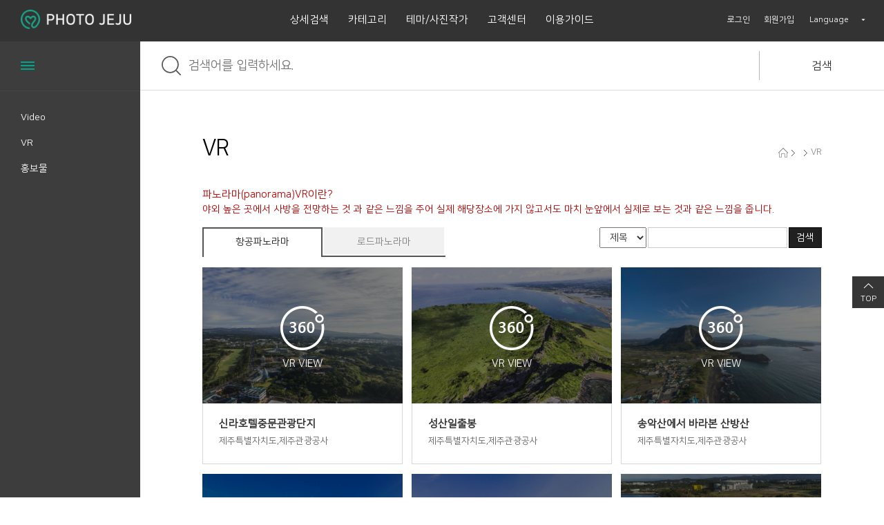

--- FILE ---
content_type: text/html;charset=UTF-8
request_url: https://photo.visitjeju.net/usr/oldbbs/selectOldBbsList.do;jsessionid=A4CCE8AB33856CC828C7C9F8D5B71D40.jvm1?bbsType=air-vr&menuNo=0402
body_size: 21920
content:





<!DOCTYPE html PUBLIC "-//W3C//DTD XHTML 1.0 Transitional//EN" "http://www.w3.org/TR/xhtml1/DTD/xhtml1-transitional.dtd">
<html lang="ko" xml:lang="ko" xmlns="http://www.w3.org/1999/xhtml">
<head>
	<title>PHOTO JEJU | VR </title>

    <meta http-equiv="Content-Type" content="text/html; charset=utf-8" />
	<meta http-equiv="X-UA-Compatible" content="IE=edge,chrome=1" />

	<meta name="Author" content="제주관광공사" />
	<meta name="Keywords" content="" />
	<meta name="Description" content="제주관광공사 운영 포토제주, 포토갤러리, 제주여행, 제주, 제주풍경 사진 제공 사이트" />

	<meta name="copyright" content="Copyright ⓒ jejunet." />
	<meta name="robots" content="index, follow" />
	<meta name="date" content="2016-10-25T09:00+09:00" />

	<meta property="og:type" content="website" />
	<meta property="og:title" content="PHOTO JEJU" />
	<meta property="og:description" content="제주관광공사 운영 포토제주, 포토갤러리, 제주여행, 제주, 제주풍경 사진 제공 사이트" />
	<meta property="og:image" content="" />
	<meta property="og:url" content="" />

	<link type="text/css" rel="stylesheet" href="/usr/css/all.css" ></link>

     <!--[if lt IE 9]>
	<script src="http://code.jquery.com/jquery-1.10.2.min.js"></script>
	<![endif]-->
	<!--[if gte IE 9]>
	<script src="/js/jquery-2.1.1.js" type="text/javascript"></script>
	<![endif]-->
	<!--[if !IE]> -->
	<script src="/js/jquery-2.1.1.js" type="text/javascript"></script>
	<!-- <![endif]-->

    <script src="/js/usr/common.js" type="text/javascript"></script>
    <script src="/js/cookie.js" type="text/javascript"></script>

	<link type="text/css" rel="stylesheet" href="/usr/css/style_KO.css" ></link>
</head>
<body>








<script>

  (function(i,s,o,g,r,a,m){i['GoogleAnalyticsObject']=r;i[r]=i[r]||function(){
  (i[r].q=i[r].q||[]).push(arguments)},i[r].l=1*new Date();a=s.createElement(o),
  m=s.getElementsByTagName(o)[0];a.async=1;a.src=g;m.parentNode.insertBefore(a,m)
  })(window,document,'script','https://www.google-analytics.com/analytics.js','ga');

  ga('create', 'UA-74784502-11', 'auto');
  ga('send', 'pageview');

</script>


<script async src="https://www.googletagmanager.com/gtag/js?id=G-YFP2BGHQZM"></script>
<script>
    window.dataLayer = window.dataLayer || [];
    function gtag(){dataLayer.push(arguments);}
    gtag('js', new Date());

    gtag('config', 'G-YFP2BGHQZM');
</script>












	
		
		
		
		
			
		
		
		
		
		
	

	
		
		
		
		
		
			
		
		
		
		
	

	
		
		
		
		
		
		
		
			
		
		
	

	
		
		
		
		
		
		
			
		
		
		
	

	
		
		
			
		
		
		
		
		
		
		
	

	
		
		
		
			
		
		
		
		
		
		
	

	
		
			
		
		
		
		
		
		
		
		
	


<style>

	/*** 상단 배경 ***/

    
    
    	#header {background-color: #333333 ;}
    	.cs-select .cs-options {background-color: #333333 ;}
    



	/*** 상단  폰트  ***/
	#header .lnb li a {color: #ffffff;}
	#header .gnb .member li a {color: #ffffff;}
	div.cs-select {color: #ffffff;}

	/*** 왼쪽 배경  ***/
	#sub_head_layout .side_title {background-color: #3d3d3d;}
	#content_area_layout .side {background-color: #3d3d3d;}

	/*** 왼쪽 폰트  ***/
	#sub_head_layout .side_title h2 {color: #ffffff;}
	#content_area_layout .side .side_menu li a {color: #ffffff;}

	/*** 하단 배경  ***/
	#footer {background-color: #333333;}

	/*** 하단 폰트  ***/
	#footer .foot_menu li a {color: #ffffff;}
</style>

<!-- 상단영역 -->
<div id="header">
	





	
		
		
		
		

		
		
		

		
		
		
		
		

		

		
	

	
		
		
		
		

		
		
		

		
		
		
		
		

		

		
	

	
		
		
		
		

		
		
		

		
		
		
		
		

		

		
	

	
		
		
		
		

		
		
		

		
		
		
		
		

		

		
	

	
		
		
		
		

		
		
		

		
		
		
		
		

		

		
	

	
		
		
		
		

		
		
		

		
		
		
		
		

		

		
	

	
		
		
		
		

		
		
		

		
		
		
		
		

		

		
	

	
		
		
		
		

		
		
		

		
		
		
		
		

		

		
	

	
		
		
		
		

		
		
		

		
		
		
		
		

		
			
		

		
	

	
		
		
		
		

		
		
		

		
		
		
		
		

		

		
	

	
		
		
		
		

		
		
		

		
		
		
		
		

		

		
	

	
		
			
		
		
		
		

		
		
		

		
		
		
		
		

		

		
	

	
		
		
		
			
		
		

		
		
		

		
		
		
		
		

		

		
	

	
		
		
		
		
			
		

		
		
		

		
		
		
		
		

		

		
	

	
		
		
		
		

		
			
		
		
		

		
		
		
		
		

		

		
	

	
		
		
		
		

		
		
			
		
		

		
		
		
		
		

		

		
	

	
		
		
		
		

		
		
		

		
			
		
		
		
		
		

		

		
	

	
		
		
		
		

		
		
		

		
		
			
		
		
		
		

		

		
	

	
		
		
		
		

		
		
		

		
		
		
			
		
		
		

		

		
	

	
		
		
		
		

		
		
		

		
		
		
		
		
			
		

		

		
	




	

<h1><a href="/;jsessionid=24A6C383CCC0A68E1DAACA1D2F063D19.jvm1"><img src="/usr/image/common/logo.png" alt="PHOTO JEJU" /></a></h1>
<ul class="lnb">

	
	
	
	

	
	
		
		
			
			
		

		
		<li class=""><a target="_self" href="/usr/cnt/contentsDetailSearch.do;jsessionid=24A6C383CCC0A68E1DAACA1D2F063D19.jvm1?menuNo=0101">상세검색</a></li>
	

	
	
	
	

	
	
		
		

		
		<li class=""><a target="_self" href="/usr/cnt/contentsImageList.do;jsessionid=24A6C383CCC0A68E1DAACA1D2F063D19.jvm1?iOrderFlag=2&amp;selCatId=1&amp;menuNo=0200">카테고리</a></li>
	

	
	
	
	

	
	
		
		

		
		<li class=""><a target="_self" href="/usr/best/theme.do;jsessionid=24A6C383CCC0A68E1DAACA1D2F063D19.jvm1?menuNo=0300">테마/사진작가</a></li>
	

	
	
	
	

	
	
		
		
			
			
		

		
		<li class=""><a target="_self" href="/usr/board/selectBoardList.do;jsessionid=24A6C383CCC0A68E1DAACA1D2F063D19.jvm1?bbsId=BBSMSTR_AAAAAAAAAAAA&amp;menuNo=0501">고객센터</a></li>
	

	
	
	
	

	
	
		
		
			
			
		

		
		<li class=""><a target="_self" href="/usr/guide/process.do;jsessionid=24A6C383CCC0A68E1DAACA1D2F063D19.jvm1?menuNo=0601">이용가이드</a></li>
	

	
	
	
	

	
	

	
	
	
	

	
	

	
	
	
	

	
	

</ul>
<div class="gnb">
	<ul class="member">
		
		<li><a href="/usr/user/login.do;jsessionid=24A6C383CCC0A68E1DAACA1D2F063D19.jvm1?menuNo=1001">로그인</a></li>
		<li><a href="/usr/user/signup.do;jsessionid=24A6C383CCC0A68E1DAACA1D2F063D19.jvm1?menuNo=1004">회원가입</a></li>
		
		
	</ul>
	<!-- 언어선택 -->
	<div class="language">
		<select class="cs-select">
			<option value="" disabled selected>Language</option>
			<option value="ko">한국어</option>
			<option value="en">ENGLISH</option>
			<option value="zh">中文(简体)</option>
			<option value="zh_TW">中文(台灣)</option>
			<option value="ja">日本語</option>
		</select>
		<!--[if lt IE 9]>
		<script src="/usr/js/classie.js"></script>
		<script src="/usr/js/selectFx.js"></script>
		<script>
			$(function() {

				$('select.cs-select').on('change', function(){
					location.href = '/;jsessionid=24A6C383CCC0A68E1DAACA1D2F063D19.jvm1' + '?lang=' + $(this).val();
				});
			});
		</script>
		<![endif]-->
		<!--[if gte IE 9]>
		<script src="/usr/js/classie.js"></script>
		<script src="/usr/js/selectFx.js"></script>
		<script>
			$(function() {
				$('select.cs-select').each(function () {
					new SelectFx(this , {
						onChange : function(val) {
							location.href = '/;jsessionid=24A6C383CCC0A68E1DAACA1D2F063D19.jvm1' + '?lang=' + val;
						}
					});
				});
			});
		</script>
		<![endif]-->
		<!--[if !IE]> -->
		<script src="/usr/js/classie.js"></script>
		<script src="/usr/js/selectFx.js"></script>
		<script>
			$(function() {
				$('select.cs-select').each(function () {
					new SelectFx(this , {
						onChange : function(val) {
							location.href = '/;jsessionid=24A6C383CCC0A68E1DAACA1D2F063D19.jvm1' + '?lang=' + val;
						}
					});
				});
			});
		</script>
		<!-- <![endif]-->

	</div>
	<!-- //언어선택 -->
</div>

</div>
<!-- //상단영역 -->
<!-- 검색영역 -->




<table id="sub_head_layout">
	<tbody>
		<tr>
			<td class="side_title">
				<a href="#">
					<div class="menu_icon"><span></span><span></span><span></span></div>
					<h2></h2>
				</a>
			</td>
			<td class="ic_search">
				<img src="/usr/image/common/icon_search2.png" alt="검색" />
			</td>
			<td class="sub_search">
				<form name="topSearchForm" id="topSearchForm" method="post" action="/usr/cnt/contentsImageList.do;jsessionid=24A6C383CCC0A68E1DAACA1D2F063D19.jvm1">
				<input type="hidden" name="_csrf" value="{{#_csrf}}token{{/_csrf}}" />
				<input name="searchKeyword" id="searchKeyword" placeholder="검색어를 입력하세요." class="ppfix" type="text" />
				<input type="hidden" name="searchCondition" value="1" />
				<input type="hidden" name="menuNo" value="0200" />
				</form>
			</td>
			<td class="btn_search">
				<span class="btn_search_text"><a href="#" id="btnSimpleSearch">검색</a></span>
				<!-- span class="detail_search"><a href="/usr/cnt/contentsDetailSearch.do;jsessionid=24A6C383CCC0A68E1DAACA1D2F063D19.jvm1?menuNo=0101">상세검색</a></span -->
			</td>
		</tr>
	</tbody>
</table>
<script type="text/javascript">
$(function(){
	//좌측 메뉴 토글 이벤트
	$(".side_title a").on('click', function(e){
		$("td.side").toggle( "slide" );
	});

	// 검색 버튼 클릭시 검색 수행
	$("#btnSimpleSearch").on('click',function(e){
		e.preventDefault();
		if($.trim($('#searchKeyword').val())=='') {
			alert("검색어를 입력하세요.");
			$('#searchKeyword').focus();
			return false;
		} else {
			$("#topSearchForm").submit();
		}
	});

});
</script>
<!-- //검색영역 -->
<!-- 콘텐츠영역 -->
<table id="content_area_layout">
	<tbody>
		<tr>
			<!-- 사이드메뉴 슬라이드 (on, off) -->
			<td class="side">
				











<ul class="side_menu">

	

	

	
		
		

		
		
		
			
				
			
				
			
		

		
		
			
		

		
			
				
					
				
				
			
			
			
			
			
			
		

		
			
			<li class=""><a href="http://www.visitjeju.net/ko/board/list.jto?boardId=VISIT_VIDEO&amp;menuCd=DOM_000001703011000000&amp;contentsSid=2888&amp;cpath=%2Fko" class="" target="_blank">Video</a></li>
			
			
		
	

	
		
		
			
		

		
		
		
			
				
			
				
			
		

		
		

		
			
				
				
			
			
			
			
			
			
		

		
			
			<li class="on"><a href="/usr/oldbbs/selectOldBbsList.do;jsessionid=24A6C383CCC0A68E1DAACA1D2F063D19.jvm1?bbsType=air-vr&amp;menuNo=0402" class="" target="_self">VR</a></li>
			
			
		
	

	
		
		

		
		
		
			
				
			
				
			
		

		
		
			
		

		
			
				
				
					
				
			
			
			
			
			
			
		

		
			
			<li class=""><a href="http://www.visitjeju.net/ko/board/list.jto?boardId=tripperCenter-book&amp;menuCd=DOM_000001724002000000&amp;contentsSid=666&amp;cpath=%2Fko" class="" target="_blank">홍보물</a></li>
			
			
		
	

	

	

	

	

	

	

	

	

	

	

	

	

	

	

	

</ul>
<script type="text/javascript">
$(document).ready(function() {
	$('.loginCheck').on('click', function(e){
		e.preventDefault();
		var confirmMsg = '로그인을 하시면 서비스를 이용 할 수 있습니다.';
		if ( confirm(confirmMsg)) {
			window.location.href='/usr/user/login.do;jsessionid=24A6C383CCC0A68E1DAACA1D2F063D19.jvm1?menuNo=1001';
		}
	});
});
</script>
			</td>
			<!-- //사이드메뉴 슬라이드 (on, off) -->
			<!-- 서브콘텐츠영역 -->
			<td class="contents_area">
				<h3 class="content_head">
				
					VR
				
				
				</h3>
				<div class="contents">
					<!-- 페이지 위치정보 -->
					



<div class="location">
	<span class="home"></span><span class="next"></span>

	
	
	<span class="next"></span>VR
	
	
</div>

					<!-- 콘텐츠영역 (내용 들어가는 부분) -->
					










<link rel="stylesheet" type="text/css" href="/usr/css/board_VR.css" />



<script type="text/javascript">

    function press(event) {
        if (event.keyCode==13) {
            fn_egov_select_noticeList('1');
        }
    }


    function fn_egov_select_noticeList(pageNo) {
        document.frm.pageIndex.value = pageNo;
        document.frm.action = "/usr/oldbbs/selectOldBbsList.do;jsessionid=24A6C383CCC0A68E1DAACA1D2F063D19.jvm1";
        document.frm.submit();
    }


    function popupOpen(oldBbsId, bbsType){
    	var popUrl = "/usr/board/selectOldBbsArticle.do?oldBbsId="+oldBbsId+"&bbsType="+bbsType;	
    	var popOption = "width=640, height=730, resizable=no, scrollbars=no, status=no;";
    	window.open(popUrl,"",popOption);
    }

    function fn_downFile(fileId){
    	
    	location.href="/cmm/fms/FileDown.do?atchFileId="+fileId;
    	
    } 

    function fn_GoFaq(){
    	location.href="/usr/board/selectBoardArticle.do?bbsId=BBSMSTR_AAAAAAAAAAAA&nttId=125&bbsTyCode=BBST03&bbsAttrbCode=BBSA03&authFlag=Y&pageIndex=1&menuNo=0501";
    }

</script>

<p class="board_text"><strong>파노라마(panorama)VR이란?</strong><br/>
야외 높은 곳에서 사방을 전망하는 것 과 같은 느낌을 주어 실제 해당장소에 가지 않고서도 마치 눈앞에서 실제로 보는 것과 같은 느낌을 줍니다.</p>



<div id="searchField">

  <!-- 탭메뉴 -->
	<div class="tabmenu_basic">
		<ul>		
			<li class="on"><a class="first" href="/usr/oldbbs/selectOldBbsList.do;jsessionid=24A6C383CCC0A68E1DAACA1D2F063D19.jvm1?bbsType=air-vr">항공파노라마</a></li>
			<li class="end"><a href="/usr/oldbbs/selectOldBbsList.do;jsessionid=24A6C383CCC0A68E1DAACA1D2F063D19.jvm1?bbsType=road-vr">로드파노라마</a></li>
		</ul>	
	</div>



<form name="frm" action="/usr/oldbbs/selectOldBbsList.do;jsessionid=24A6C383CCC0A68E1DAACA1D2F063D19.jvm1" method="post">
<input type="hidden" name="_csrf" value="{{#_csrf}}token{{/_csrf}}" />
<input type="hidden" name="oldBbsId" value="0" />			
<input type="hidden" name="bbsType" value="air-vr" />				
<input name="pageIndex" type="hidden" value="1" />
<!-- 게시판 검색 -->
	<div class="ibox-title">
 	<!-- 영상페이지당 출력 갯수 조정 4.17일까지 일단 주석 -->						
 		  													
		
	<fieldset class="boardSearch">
	<legend>검색</legend>
	<ul>
		<li>			
			<label for="searchCnd" class="sr-only">검색조건선택</label> 
			<select name="searchCnd" title="검색조건선택" class="form-control">
				<option value="0" >제목</option>
				<option value="1" >내용</option>				
			</select>
		</li>
		<li>
			<label for="searchWrd" class="sr-only">검색어 입력</label> 
				<input name="searchWrd" class="form-control" type="text" size="35" value='' maxlength="35" onkeypress="press(event);" title="검색어 입력">				
		</li>
		<li>
			<div class="btn_black" onclick="fn_egov_select_noticeList('1')">검색</div>
		</li>			
	</ul>		
	</fieldset>
	</div>
<!-- 게시판 검색 -->	
</form>
</div>

<!-- 비디오 -->


<!-- VR -->

<ul class="vr">

	<li>
	<a href="#" onclick="popupOpen('37','air-vr')">
	  	<div class="cover"><img src="/usr/image/board/icon_VR.png" alt=""><span>VR VIEW</span></div>
		  <img src='/cmm/fms/getImage.do;jsessionid=24A6C383CCC0A68E1DAACA1D2F063D19.jvm1?atchFileId=FILE_000000000001022'   alt='신라호텔중문관광단지' />		
		<div class="textbox">
			<h4>
			
	           
	           
	            신라호텔중문관광단지
	            
             			
			</h4>
			<span class="date">제주특별자치도,제주관광공사</span>			
		</div>
	</a>			
	</li>		

	<li>
	<a href="#" onclick="popupOpen('38','air-vr')">
	  	<div class="cover"><img src="/usr/image/board/icon_VR.png" alt=""><span>VR VIEW</span></div>
		  <img src='/cmm/fms/getImage.do;jsessionid=24A6C383CCC0A68E1DAACA1D2F063D19.jvm1?atchFileId=FILE_000000000001024'   alt='성산일출봉' />		
		<div class="textbox">
			<h4>
			
	           
	           
	            성산일출봉
	            
             			
			</h4>
			<span class="date">제주특별자치도,제주관광공사</span>			
		</div>
	</a>			
	</li>		

	<li>
	<a href="#" onclick="popupOpen('39','air-vr')">
	  	<div class="cover"><img src="/usr/image/board/icon_VR.png" alt=""><span>VR VIEW</span></div>
		  <img src='/cmm/fms/getImage.do;jsessionid=24A6C383CCC0A68E1DAACA1D2F063D19.jvm1?atchFileId=FILE_000000000001026'   alt='송악산에서 바라본 산방산' />		
		<div class="textbox">
			<h4>
			
	           
	           
	            송악산에서 바라본 산방산
	            
             			
			</h4>
			<span class="date">제주특별자치도,제주관광공사</span>			
		</div>
	</a>			
	</li>		

	<li>
	<a href="#" onclick="popupOpen('40','air-vr')">
	  	<div class="cover"><img src="/usr/image/board/icon_VR.png" alt=""><span>VR VIEW</span></div>
		  <img src='/cmm/fms/getImage.do;jsessionid=24A6C383CCC0A68E1DAACA1D2F063D19.jvm1?atchFileId=FILE_000000000001028'   alt='동쪽에서 바라본 산방산' />		
		<div class="textbox">
			<h4>
			
	           
	           
	            동쪽에서 바라본 산방산
	            
             			
			</h4>
			<span class="date">제주특별자치도,제주관광공사</span>			
		</div>
	</a>			
	</li>		

	<li>
	<a href="#" onclick="popupOpen('41','air-vr')">
	  	<div class="cover"><img src="/usr/image/board/icon_VR.png" alt=""><span>VR VIEW</span></div>
		  <img src='/cmm/fms/getImage.do;jsessionid=24A6C383CCC0A68E1DAACA1D2F063D19.jvm1?atchFileId=FILE_000000000001030'   alt='서쪽에서 바라본 산방산' />		
		<div class="textbox">
			<h4>
			
	           
	           
	            서쪽에서 바라본 산방산
	            
             			
			</h4>
			<span class="date">제주특별자치도,제주관광공사</span>			
		</div>
	</a>			
	</li>		

	<li>
	<a href="#" onclick="popupOpen('15','air-vr')">
	  	<div class="cover"><img src="/usr/image/board/icon_VR.png" alt=""><span>VR VIEW</span></div>
		  <img src='/cmm/fms/getImage.do;jsessionid=24A6C383CCC0A68E1DAACA1D2F063D19.jvm1?atchFileId=FILE_000000000000512'   alt='주상절리' />		
		<div class="textbox">
			<h4>
			
	           
	           
	            주상절리
	            
             			
			</h4>
			<span class="date">제주특별자치도,제주관광공사</span>			
		</div>
	</a>			
	</li>		

	<li>
	<a href="#" onclick="popupOpen('9','air-vr')">
	  	<div class="cover"><img src="/usr/image/board/icon_VR.png" alt=""><span>VR VIEW</span></div>
		  <img src='/cmm/fms/getImage.do;jsessionid=24A6C383CCC0A68E1DAACA1D2F063D19.jvm1?atchFileId=FILE_000000000000426'   alt='중문에서바라본한라산' />		
		<div class="textbox">
			<h4>
			
	           
	           
	            중문에서바라본한라산
	            
             			
			</h4>
			<span class="date">제주특별자치도,제주관광공사</span>			
		</div>
	</a>			
	</li>		

	
</ul>


<!-- PDS -->



<div class="boardPagination">
	<strong>1</strong>&#160;

</div>



					<!-- //콘텐츠영역 (내용 들어가는 부분) -->
				</div>
				<!-- 스크롤 TOP -->
				<div class="scroll_top"><a href="#">TOP</a></div>
			</td>
			<!-- //서브콘텐츠영역 -->
		</tr>
	</tbody>
</table>
<!-- //콘텐츠영역 -->
<!-- 하단영역 -->
<div id="footer">
	





	

<div class="foot_left"><img src="/usr/image/common/logo_foot.png" alt="제주관광공사" /></div>
<div class="foot_right">
	<div class="foot_top">
		<ul class="foot_menu">
			<li><a href="/usr/etc/siteMap.do;jsessionid=24A6C383CCC0A68E1DAACA1D2F063D19.jvm1?menuNo=3005">사이트맵</a></li>
			<li><a href="/usr/guide/process.do;jsessionid=24A6C383CCC0A68E1DAACA1D2F063D19.jvm1?menuNo=0601">이용가이드</a></li>
			<li><a href="/usr/etc/usePrivacy.do;jsessionid=24A6C383CCC0A68E1DAACA1D2F063D19.jvm1?menuNo=3001">이용약관</a></li>
		
			
			<li><a href="/usr/etc/emailPrivacy.do;jsessionid=24A6C383CCC0A68E1DAACA1D2F063D19.jvm1?menuNo=3003">이메일무단수집거부</a></li>
			
		
		</ul>
		
		<!-- 패밀리사이트 -->
		<div class="familysite">
			<select class="family-select">
				<option value="" disabled selected>패밀리사이트</option>
				<option value="http://ijto.or.kr">제주관광공사</option>
				<option value="http://www.jejudfs.com">제주관광공사 인터넷면세점</option>
			</select>
			<!--[if lt IE 9]>
			<script>
				$(function() {
					$('select.family-select').on('change', function(){
						var aLinkTemp = document.createElement('a');
					    aLinkTemp.href = $(this).val();
					    aLinkTemp.target = '_blank';
					    document.body.appendChild(aLinkTemp);
					    aLinkTemp.click();
					    document.body.removeChild(aLinkTemp);
					});
				});
			</script>
			<![endif]-->
			<!--[if gte IE 9]>
			<script>
				$(function() {
					$('select.family-select').each(function () {
						new SelectFx(this , {
							onChange : function(val) {
							    var aLinkTemp = document.createElement('a');
							    aLinkTemp.href = val;
							    aLinkTemp.target = '_blank';
							    document.body.appendChild(aLinkTemp);
							    aLinkTemp.click();
							    document.body.removeChild(aLinkTemp);
							}
						});
					});
				});
			</script>
			<![endif]-->
			<!--[if !IE]> -->
			<script>
				$(function() {
					$('select.family-select').each(function () {
						new SelectFx(this , {
							onChange : function(val) {
							    var aLinkTemp = document.createElement('a');
							    aLinkTemp.href = val;
							    aLinkTemp.target = '_blank';
							    document.body.appendChild(aLinkTemp);
							    aLinkTemp.click();
							    document.body.removeChild(aLinkTemp);
							}
						});
					});
				});
			</script>
			<!-- <![endif]-->
		</div>
		<!-- //패밀리사이트 -->
		
	</div>
	<div class="foot_bottom">
		<div class="foot_info">
			<address>(63122) 제주특별자치도 제주시 선덕로 23(연동) 제주웰컴센터<span class="pdl25">TEL : (064)740-6000</span><span class="pdl25">FAX : (064)740-6038</span></address>
			<p class="copy">Copyright © Jeju Tourism Organization. All Rights Reserved.</p>
		</div>
		<ul class="bn">
			<li><a href="http://www.visitjeju.net" target="_blank" title="새창열림"><img src="/usr/image/common/bn_visitjeju.png" alt="VISIT JEJU" /></a></li>
		
			<li><a href="http://tourapi.visitjeju.net" target="_blank" title="새창열림" ><img src="/usr/image/common/bn_jejutour.png" alt="JEJU TOUR API" /><!-- /a --></li>
		
		</ul>
	</div>
</div>
</div>
<!-- //하단영역 -->
</body>
</html>


--- FILE ---
content_type: text/css
request_url: https://photo.visitjeju.net/usr/css/all.css
body_size: 170
content:
@charset "utf-8";

@import url(common.css);
@import url(layout.css);
@import url(template.css);
@import url(content.css);
@import url(member.css);
@import url(board.css);

--- FILE ---
content_type: text/css
request_url: https://photo.visitjeju.net/usr/css/style_KO.css
body_size: 680
content:
@charset "utf-8";
/* main_Layout (메인페이지 구조) */


/* 통합검색 */
.icheckbox_square-green, .iradio_square-green { vertical-align:top; }
.cate_box ul li label { display:inline-block; width:130px; vertical-align:top; }

/* 카테고리 */
.jstree-proton { width:183px; }
.jstree-node { position:relative !important; width:auto !important; white-space:normal !important; }
.jstree-ocl { position:absolute !important; left:0 !important; top:0 !important; }
.jstree-anchor { padding-left:25px !important; height:auto !important; width:auto !important; white-space:normal !important; }


@media screen and (max-width:1500px)  {
	.cate_box ul li label {width:105px;}
	
	}

--- FILE ---
content_type: text/css
request_url: https://photo.visitjeju.net/usr/css/common.css
body_size: 2485
content:
@charset "utf-8";

@import url(//fonts.googleapis.com/earlyaccess/notosanskr.css);
@import url(//fonts.googleapis.com/earlyaccess/nanumgothic.css);
@import url(//fonts.googleapis.com/earlyaccess/nanummyeongjo.css);

@font-face {
    font-family: 'nanum-square-r';
    src: url('../font/nanum-square-r/nanumsquarer.eot');
    src: url('../font/nanum-square-r/nanumsquarer.eot?#iefix') format('embedded-opentype'),
         url('../font/nanum-square-r/nanumsquarer.woff2') format('woff2'),
         url('../font/nanum-square-r/nanumsquarer.woff') format('woff'),
         url('../font/nanum-square-r/nanumsquarer.ttf') format('truetype'),
         url('../font/nanum-square-r/nanumsquarer.svg#nanumsquarerregular') format('svg');
    font-weight: normal;
    font-style: normal;

}

@font-face {
    font-family: 'nanum-square-b';
    src: url('../font/nanum-square-b/nanumsquareb.eot');
    src: url('../font/nanum-square-b/nanumsquareb.eot?#iefix') format('embedded-opentype'),
         url('../font/nanum-square-b/nanumsquareb.woff2') format('woff2'),
         url('../font/nanum-square-b/nanumsquareb.woff') format('woff'),
         url('../font/nanum-square-b/nanumsquareb.ttf') format('truetype'),
         url('../font/nanum-square-b/nanumsquareb.svg#nanumsquarebregular') format('svg');
    font-weight: normal;
    font-style: normal;

}
/* tag Definition */

body,div,dl,dt,dd,ul,ol,li,h1,h2,h3,h4,h5,h6,pre,code,form,fieldset,legend,textarea,p,blockquote,th,td,input,select,textarea,button {margin:0;padding:0}
fieldset,img {border:0 none}
dl,ul,ol,menu,li {list-style:none}
blockquote, q {quotes:none}
blockquote:before, blockquote:after,q:before, q:after {content:'';content:none}
input,select,textarea,button {vertical-align:middle}
label.error {color:#c40000 !important;margin-left:10px;margin-right:10px;}
button {border:0 none;background-color:transparent;cursor:pointer}
body {background:#fff}
body,th,td,input,select,textarea,button {font-size:14px;line-height:1.5;font-style:normal;font-family:'nanum-square-r','Noto Sans KR','나눔고딕',NanumGothic,'맑은 고딕',Malgun Gothic,'돋움',Dotum,helvetica,arial,AppleGothic,sans-serif;color:#333}
a {color:#333;text-decoration:none}
a:hover,a:active,a:focus {color:#333;text-decoration:none}
a:visited {color:#333}

address,caption,cite,code,dfn,em,var {font-style:normal;font-weight:normal}

legend {font-size:0;line-height:0;padding:0}
sup {font-size:11px} /* 위첨자 */
sub {font-size:11px} /* 아래첨자 */


--- FILE ---
content_type: text/css
request_url: https://photo.visitjeju.net/usr/css/template.css
body_size: 15313
content:
@charset 'utf-8';

/* -------------------------- Basic (필수) -------------------------- */

/* ------------------- 스타일에 따라 수정 및 추가 ------------------- */

/* Tag문단(Paragraph) */
p {margin:5px 0 15px 0;padding:0;line-height:1.5;text-align:justify;}

/* cursor:pointer */
.hand_shape{cursor:pointer}

/* dispaly */
.disblock {display:block}
.disnone {display:none}

/* float */
.fll {float:left}
.flr {float:right}
.cll {clear:left}

/* padding - 5px 단위로 추가 */
.pd0{padding:0}
.pdt5{padding-top:5px}
.pdt15{padding-top:15px}
.pdr5{padding-right:5px}
.pdb5{padding-bottom:5px}
.pdl5{padding-left:5px}
.pdl10{padding-left:10px}
.pdl15{padding-left:15px}
.pdl25{padding-left:25px}

/* margin - 5px 단위로 추가 */
.mg0{margin:0}
.mgt5{margin-top:5px}
.mgt15{margin-top:15px}
.mgt30{margin-top:30px !important}
.mgr0{margin-right:0 !important}
.mgr5{margin-right:5px}
.mgr10{margin-right:10px}
.mgr15{margin-right:15px}
.mgr30{margin-right:30px}
.mgb5{margin-bottom:5px}
.mgb15{margin-bottom:15px}
.mgb20{margin-bottom:20px}
.mgb30{margin-bottom:30px !important}
.mgl5{margin-left:5px}
.mgl3{margin-left:3px}
.mgl30{margin-left:30px}

/* margin-bottom - 회원영역 인풋/버튼 부분 삽입됨 */
.mgb3 { margin-bottom:3px; }
.mgb14 { margin-bottom:14px; }
.mgb70 { margin-bottom:70px; }


/* Align */
.tal {text-align:left !important;}
.tac {text-align:center !important;}
.tar {text-align:right !important;}

/* vertical align */
.vat {vertical-align:top}
.vam {vertical-align:middle}
.vab {vertical-align:bottom}

/* font size */
.fs0 {font-size:0}
.fs9 {font-size:9px}
.fs10 {font-size:10px}
.fs11 {font-size:11px}
.fs12 {font-size:12px}
.fs13 {font-size:13px}
.fs14 {font-size:14px}
.fs15 {font-size:15px}
.fs16 {font-size:16px}
.fs18 {font-size:18px}


/* text_style */
.fb {font-weight:bold;}

/* letter-spacing */
.ls0{letter-spacing:normal}
.ls2{letter-spacing:-0.2px}
.ls3{letter-spacing:-0.3px}
.ls4{letter-spacing:-0.4px}
.ls5{letter-spacing:-0.5px}
.ls10{letter-spacing:-1px}
.ls12{letter-spacing:-1.2px}

/* line-height */
.lh0{line-height:0}
.lh1{line-height:1.25}
.lh2{line-height:1.3}

/* color */
.red {color:#c40000 !important;}
.green {color:#02a388 !important;}
.green a{color:#02a388 !important;}
.orange {color:#f68e56 !important;}
.darkgray {color:#555 !important;}
.dark {color:#333 !important;}
.black {color:#000 !important;}
.blue {color:#005fcb !important;}


/* 라인 */
hr {margin:30px 0; border-width:0 0 1px; border-style:dashed; border-color:#ccc; }

/* 폰트종류 */
.font_zh {font-family:Tahoma, Helvetica, Arial, "Microsoft Yahei","微软雅黑", STXihei, "华文细黑", sans-serif;}

/*-------------------------- 디자인 템플릿 (선택) --------------------------*/


/* 본문제목 */
.contents h4, .contents h5, .contents h6 {line-height:1.3}
.contents h4 {margin:5px 0;padding:20px 0 0;font-size:24px;background:url(../image/img/bullet_h4.gif) no-repeat 0 0;color:#000;text-align:left;clear:left}
.contents h5 {margin:5px 0;padding:0;font-size:20px;color:#222;text-align:left;clear:left}
.contents h6 {margin:5px 0;padding:2px 0 0 0;font-family:'nanum-square-b';font-size:14px;color:#333;text-align:left;clear:left}
.contents h4.tmg {margin:24px 0 5px 0} /*단락사이에 여백을 줘서 구분 */
.contents h5.tmg {margin:18px 0 5px 0} /*단락사이에 여백을 줘서 구분 */
.contents h6.tmg {margin:18px 0 5px 0} /*단락사이에 여백을 줘서 구분 */
.contents h4 span, .contents h5 span, .contents h6 span {margin-left:10px;font-weight:normal;font-size:11px;color:#333;letter-spacing:0}


/* Tag목록(List) */
ul.con01 {margin:0;padding:10px 0 0 0;text-align:left}
ul.con01 li {margin:0;padding:0 0 10px 12px;background:url(../image/img/bullet_list01.gif) no-repeat 0 8px;}
ul.con02 {padding:10px 0 0 0}
ul.con02 li {padding:0 0 7px 11px;background:url(../image/img/bullet_list02.gif) no-repeat 0 9px}
ul.con03 {padding:10px 0 0 0}
ul.con03 li {padding:0 0 5px 10px;background:url(../image/img/bullet_list03.gif) no-repeat 0 10px}

ul.con_none {padding:4px 0 0 0}
ul.con_none li {padding:0 5px 4px 0;background-image:none}

ol.num {margin:0;padding:5px 0 0 0;text-align:left}
ol.num>li{list-style-type: decimal; margin: 0 0 0 20px; padding: 0 0 4px 0; background:none;}

/* 리스트 왼쪽 여백 */
.lpad01 {margin-left:10px !important}/* h4제목 쓰고 컨텐츠 단락 들여쓰기 */
.lpad02 {margin-left:15px !important}/* h5제목 쓰고 컨텐츠 단락 들여쓰기 */
.lpad03 {margin-left:25px !important}/* h4 > h5의 순서로 제목 쓰고 컨텐츠 단락 들여쓰기 */


/* 텍스트박스:라인01-라인 상,하 */
.txtbox_line01 {width:100%;margin:0 0 24px;padding:12px 0;border-top:2px solid #555;border-bottom:1px solid #E5E5E5;text-align:left}
.txtbox_line01 .title {margin:0;font-family:'nanum-square-b';font-size:20px;color:#212121}
.txtbox_line01 .title span {color:#CF2027}
.txtbox_line01 p {margin:6px 0;}
.txtbox_line01 p.lpad01 {margin:6px 20px;}

/* 텍스트박스:라인03-하단라인 */
.txtbox_line03 {width:100%;margin:0 0 24px;padding-bottom:24px;border-bottom:1px solid #E5E5E5;text-align:left}
.txtbox_line03 .title {margin:0;font-family:'nanum-square-b';font-size:20px;color:#212121}
.txtbox_line03 .title span {color:#CF2027}
.txtbox_line03 p {margin:6px 0;text-align:justify;}

/* 텍스트박스:라인04-점선 상,하 */
.txtbox_line04 {width:100%;margin:0 0 24px;padding:30px 0;border-top:1px dashed #ccc;border-bottom:1px dashed #ccc;text-align:left}
.txtbox_line04 .title {margin:0;font-family:'nanum-square-b';font-size:20px;color:#212121}
.txtbox_line04 .title span {color:#CF2027}
.txtbox_line04 p {margin:6px 0;}
.txtbox_line04 p.lpad01 {margin:6px 20px;}


/* 텍스트박스:점선 박스 */
.txtbox_box02 {width:100%;margin:0 0 24px;padding:20px 25px;border:1px dashed #ccc;text-align:left;box-sizing:border-box;}
.txtbox_box02 .title {margin:0 !important;font-family:'nanum-square-b';font-size:20px;color:#212121}
.txtbox_box02 .title span {color:#CF2027}
.txtbox_box02 p {margin:6px 0;text-align:justify;}

/* 텍스트박스:점선 박스2 - 회원영역 인풋/버튼 부분 삽입됨 */
.terms_txtbox { margin:0 0 40px; padding:40px; background:#fafafa; border:1px dashed #ccc; text-align:center; }
.terms_txtbox p { margin:0; text-align:center; }


/* 탭메뉴:기본01  */
.tabmenu_basic {overflow:hidden;width:100%;height:43px;margin:0 0 50px;padding:0;font-size:14px;clear:both}
.tabmenu_basic ul {height:41px;border-bottom:2px solid #555}
.tabmenu_basic ul li {display:inline;float:left;height:39px;margin-right:2px;background-color:#f1f1f1;text-align:center}
.tabmenu_basic ul li a {display:block;padding:13px 48px 5px;line-height:1.25;color:#848484;text-decoration:none;cursor:pointer}
.tabmenu_basic ul li.on {height:41px;border:2px solid #555;border-bottom:none;background-color:#fff}
.tabmenu_basic ul li.on a {height:25px;padding:11px 46px 5px;color:#212121}
.tab_content_wrap {margin-bottom:36px}
.tab_content_wrap .con {padding-top:20px}


/* 테이블 */
table.tstyle {width:100%;margin:.36px 0 6px 0px;border:solid #555;border-collapse:collapse;border-width:2px 0 0 0;text-align:center}
table.tstyle caption {overflow:hidden;height:0;margin:0;padding:0;font-size:0;line-height:0;text-indent:-2000px}
table.tstyle th,table.tstyle td {padding:10px;}
table.tstyle th {border:1px solid #c1c1c1;background-color:#f1f1f1;color:#212121;text-align:center;vertical-align:middle}
table.tstyle tbody th {border:1px solid #c1c1c1;background:#f9f9f9;color:#555}
table.tstyle td {border:1px solid #c1c1c1;background:#fff}
table.tstyle tfoot td {font-weight:normal;background:#f5f5f5;text-align:center;vertical-align:middle}

/* 테이블_점선 */
table.t_dashed th {border-left:1px dashed #c1c1c1;border-right:1px dashed #c1c1c1;}
table.t_dashed tbody th {border-left:1px dashed #c1c1c1;border-right:1px dashed #c1c1c1;}
table.t_dashed td {border-left:1px dashed #c1c1c1;border-right:1px dashed #c1c1c1;}

/* 테이블_선없음 (통합검색 삽입)*/
table.border_none {margin:0;}
table.border_none, table.border_none th, table.border_none tbody th, table.border_none td {border:none; background:none; text-align:left;}
table.border_none tbody th {padding:8px 0; color:#000;}
table.border_none td {padding:8px 0; font-size:13px; color:#333;}

/* 테이블 - 회원영역 삽입됨 */
table.t_member.tstyle th, table.t_member.tstyle td { padding:30px 40px; vertical-align:middle; }
table.t_member.tstyle th { border:1px solid #c1c1c1; background:#f1f1f1; color:#212121; font-size:18px; text-align:center; }
table.t_member.tstyle td { border:1px solid #c1c1c1; background:#fff; color:#333; font-size:14px; text-align:left; }
table.t_member.tstyle td p { margin:5px 0; line-height:1.3; }

table.t_member2 { clear:both; margin-bottom:40px; }
table.t_member2.tstyle th, table.t_member2.tstyle td { padding:15px 30px; text-align:left; vertical-align:middle; }
table.t_member2.tstyle th { border:1px solid #c1c1c1; background:#f1f1f1; color:#212121; font-size:16px; font-weight:normal; }
table.t_member2.tstyle td { border:1px solid #c1c1c1; background:#fff; color:#333; font-size:14px; }
.form_table { position:relative; }
.form_table .text_necessary { position:absolute; right:0; top:-40px; }
.text_necessary { float:right; padding-left:12px; background:url(../image/img/icon_necessary.png) no-repeat left 5px; font-size:16px; line-height:1.1; }
.icon_necessary { display:inline-block; margin:4px 0 0 5px; width:7px; height:7px; background:url(../image/img/icon_necessary.png) no-repeat left top; font-size:0; text-indent:-99999; vertical-align:top; }


/* 다단(2) */
.multi_column {overflow:hidden; margin-bottom:15px;}
.multi_column .first {width:48.5%; float:left;}
.multi_column .second {width:48.5%; float:right;}
.multi_column p {text-align:justify;}
.multi_column p span.title {display:block;margin-bottom:5px;font-family:'nanum-square-b'; color:#000;}
.multi_column .pic {margin:5px 0 25px;line-height:1;}
.multi_column .pic span {display:block;margin-top:5px;color:#000;text-align:right;}
.multi_column .pic img {width:100%;}

.multi_column .pic02 {position:relative;line-height:1;}
.multi_column .pic02 span {position:absolute;right:3px;bottom:3px;padding:4px 8px;background-color:rgba(0,0,0,0.7);color:#fff;text-align:right;}
.multi_column .pic02 img {width:100%;}

/* 다단(2) : 여백없음 */
.multi_column_ns {overflow:hidden; margin-bottom:15px;}
.multi_column_ns .first {width:49.9%; float:left;}
.multi_column_ns .second {width:49.9%; float:right;}
.multi_column_ns p {text-align:justify;}
.multi_column_ns p span.title {display:block;margin-bottom:5px;font-family:'nanum-square-b'; color:#000;}
.multi_column_ns .pic {margin:5px 0 25px;line-height:1;}
.multi_column_ns .pic span {display:block;margin-top:5px;color:#000;text-align:right;}
.multi_column_ns .pic img {width:100%;}

.multi_column_ns .pic02 {position:relative;line-height:1;}
.multi_column_ns .pic02 span {position:absolute;right:3px;bottom:3px;padding:4px 8px;background-color:rgba(0,0,0,0.7);color:#fff;text-align:right;}
.multi_column_ns .pic02 img {width:100%;}

/* 다단(4) */
.multi_column4 {overflow:hidden; margin-bottom:15px;}
.multi_column4 .first {width:25%; float:left;}
.multi_column4 .second {width:25%; float:left;}
.multi_column4 .third {width:25%; float:left;}
.multi_column4 .fourth {width:25%; float:left;}


/*버튼 - M*/
.button_green {background:#02a388; color:#fff; text-align:center; padding:6px 30px; font-size:14px; border:1px solid #008a73; cursor:pointer;}
.button_orange {background:#f68e56; color:#fff; text-align:center; padding:6px 30px; font-size:14px; border:1px solid #e7773b; cursor:pointer;}
.button_gray {background:#f1f1f1; color:#212121; text-align:center; padding:6px 30px; font-size:14px; border:1px solid #d7d7d7; cursor:pointer;}
.button_white {background:#fff; color:#212121; text-align:center; padding:6px 30px; font-size:14px; border:1px solid #d7d7d7; cursor:pointer;}

/*버튼 - S*/
.button_green_s {background:#02a388; color:#fff; text-align:center; padding:2px 10px; font-size:12px; border:1px solid #008a73 !important; cursor:pointer; font-family:"Noto Sans KR";}
.button_orange_s {background:#f68e56; color:#fff; text-align:center; padding:2px 10px; font-size:12px; border:1px solid #e7773b; cursor:pointer; font-family:"Noto Sans KR";}
.button_black_s {background:#333; color:#fff; text-align:center; padding:2px 10px; font-size:12px; border:1px solid #000; cursor:pointer; font-family:"Noto Sans KR";}
.button_gray_s {background:#f1f1f1; color:#212121; text-align:center; padding:2px 10px; font-size:12px; border:1px solid #d7d7d7; cursor:pointer; font-family:"Noto Sans KR";}
.button_grey_s {background:#e1e1e1; color:#000; text-align:center; padding:2px 10px; font-size:12px; border:1px solid #e1e1e1; cursor:pointer; font-family:"Noto Sans KR";}
.button_white_s {background:#fff; color:#212121; text-align:center; padding:2px 10px; font-size:12px; border:1px solid #d7d7d7; cursor:pointer; font-family:"Noto Sans KR";}

/*버튼 - L*/
.button_green_l {background:#02a388; color:#fff; text-align:center; padding:10px 100px; font-size:18px; border:1px solid #008a73; cursor:pointer;}
.button_orange_l {background:#f68e56; color:#fff; text-align:center; padding:10px 100px; font-size:18px; border:1px solid #e7773b; cursor:pointer;}
.button_gray_l {background:#f1f1f1; color:#212121; text-align:center; padding:10px 100px; font-size:18px; border:1px solid #d7d7d7; cursor:pointer;}
.button_white_l {background:#fff; color:#212121; text-align:center; padding:10px 100px; font-size:18px; border:1px solid #d7d7d7; cursor:pointer;}



/* 버튼2 - 회원영역 인풋/버튼 부분 삽입됨 */
.member_button { padding:15px 0 13px; background:#02a388; border:1px solid #008a73; width:400px; color:#fff; font-size:20px; font-weight:bold; text-align:center; cursor:pointer; letter-spacing:1px; }
.member_button_gray { padding:15px 80px 13px; background:#f1f1f1; border:1px solid #d7d7d7; color:#212121; font-size:20px; font-weight:bold; text-align:center; cursor:pointer; }
.member_button_black { padding:15px 80px 13px; background:#333; border:1px solid #333; color:#fff; font-size:20px; font-weight:bold; text-align:center; cursor:pointer; }


/* 인풋 */
.input_basic { padding:7px; border:1px solid #ccc; color:#000; font-size:14px; line-height:1.1; }
.select_basic { padding:7px; border:1px solid #ccc; color:#000; font-size:14px; line-height:1.1; }
.radio_basic { margin:0 3px 0 0; vertical-align:middle; }
.radio_basic + label { margin:0 30px 0 0; color:#000; font-size:14px; vertical-align:middle; }

.input_basic + .button_green, .input_basic + .button_orange, .input_basic + .button_gray, .input_basic + .button_white,
.select_basic + .button_green, .select_basic + .button_orange, .select_basic + .button_gray, .select_basic + .button_white { margin-left:5px; }

.w_short { width:35%; }
.w_middle { width:55%; }
.w_long { width:95%; }

.w_mini { width:50px; padding:5px; line-height:1;}

/* 인풋2 - 회원영역 인풋/버튼 부분 삽입됨 */
.member_int { padding:15px 18px 14px; border:1px solid #d2d2d2; width:362px; line-height:1.1; }


/* textarea */
.textarea_basic {width:100%;height:100px;padding:20px;border:1px solid #ccc;background-color:transparent;box-sizing:border-box;}

--- FILE ---
content_type: text/css
request_url: https://photo.visitjeju.net/usr/css/member.css
body_size: 5673
content:
@charset "utf-8";


/******** member ********/
/******** member_box ********/
.member_box { overflow:hidden; border:1px solid #ebebeb; border-top:2px solid #555555; text-align:center; }
.member_main_box { float:left; width:62.15%; }
.member_side_box { float:right; width:37.85%; }

.member_main { margin:0 auto; padding:79px 0 100px; }
.member_main_box .member_main { width:400px; text-align:left; }
.member_side { padding:85px 0 90px; min-height:340px; background:#fafafa; }
.line_v { border-left:1px solid #ebebeb; }
.bg_gray { background:#fafafa; }

.member_main h4 { padding:0; margin:0; background:none; color:#222; font-size:60px; font-weight:normal; letter-spacing:-2px; text-align:center; }
.member_main_box .member_main h4 { text-align:left; }
.member_main h4 span { font-weight:bold; }
.member_main p { color:#000; font-size:16px; text-align:center; }
.member_main_box .member_main p { text-align:left; }
.member_main p.sub_tit { color:#000; font-size:20px; font-weight:bold; }

.member_side h4 { padding:0 60px; margin:0; background:none; color:#222; font-size:20px; font-weight:bold; letter-spacing:0; text-align:center; }
.member_side p { padding:0 60px; margin-bottom:20px; color:#333; font-size:15px; text-align:center; }
.member_btn_shot { display:inline-block; padding:10px 0 9px; background:#fff; border:1px solid #d7d7d7; width:170px; color:#212121; font-size:16px; text-align:center; cursor:pointer; }

.member_form { margin:0 auto; padding:5px 0 0; width:400px; text-align:left; }
.id_save { margin-top:16px; }
.id_save input, .id_save label { vertical-align:middle; }
.id_save label { margin-left:9px; color:#000; font-size:14px; }



/******** order ********/
.order { overflow:hidden; margin-bottom:60px; }
.order > div { float:left; padding:18px 0 14px; width:23.5%; background:#f1f1f1; color:#000; }
.order > div.on { background:#333; color:#fff; }
.order > span.order_arrow { display:block; float:left; width:2%; min-height:56px; height:100%; background:url(../image/img/icon_order_arrow.gif) center center no-repeat; }
.order_l { float:left; padding:0 0 0 30px; font-size:16px; }
.order_l span { font-size:20px; font-weight:bold; line-height:1.1; }
.order_r { float:right; padding:0 30px 0 0; font-size:16px; }



/******** accept_terms ********/
.accept_terms { overflow:hidden; }
.accept_terms_l { overflow:hidden; float:left; width:47.5%; }
.accept_terms_r { overflow:hidden; float:right; width:47.5%; }
.accept_terms_b { overflow:hidden; clear:both; padding:70px 0; }

.terms_box { overflow-x:hidden; overflow-y:auto; margin-bottom:20px; padding:35px 30px; border:1px solid #ebebeb; border-top:2px solid #555555; text-align:center; height:200px; }
.terms_box_in { padding-bottom:50px; text-align:justify; }

.terms_check { text-align:right; }
.terms_check input, .terms_check label { vertical-align:middle; }
.terms_check label { margin-left:9px; color:#000; font-size:14px; }
.accept_terms .terms_txtbox { padding:20px; text-align:left; }
.terms_txtbox input, .terms_txtbox label { vertical-align:middle; }
.terms_txtbox label { margin-left:9px; color:#000; font-size:16px; }

.accept_terms_b .t_member { margin:0 0 10px; }
.accept_terms_b > p { float:left; margin:10px 0 0; color:#000; font-size:14px; }
.accept_terms_b .terms_check { float:right; margin:10px 0 0; }



/******** title ********/
.accept_terms > div h4 { padding:0; margin:0; background:none; margin:0; padding:16px 0 13px; font-size:24px; background:url(../image/img/bullet_h4.gif) no-repeat 0 0; color:#000; text-align:left; clear:left; }
.accept_terms > div h4 span { padding-left:3px; color:#333; font-size:15px; font-weight:normal; }
.join h4 { padding:0; margin:0; background:none; margin:0; padding:16px 0 13px; font-size:24px; background:url(../image/img/bullet_h4.gif) no-repeat 0 0; color:#000; text-align:left; clear:left; }
.mail_box h4 { padding:0; margin:0; background:none; margin:0; padding:16px 0 13px; font-size:24px; background:url(../image/img/bullet_h4.gif) no-repeat 0 0; color:#000; text-align:left; clear:left; }


/******** mail_box ********/
.mail_box .terms_txtbox { margin-bottom:70px; }
.mail_box p { color:#000; font-size:16px; }



/******** accept_terms ********/
.terms > h5,
.terms_box_in > h5 { padding:0; margin:0; background:none; margin-top:60px; color:#212121; font-size:20px; font-weight:bold; }
.terms > h6,
.terms_box_in > h6 { padding:0; margin:0; background:none; margin-top:30px; color:#212121; font-size:16px; font-weight:bold; }
.terms > p,
.terms_box_in > p { margin-bottom:5px; color:#333; font-size:14px; text-align:justify; }
.terms h5 + h6,
.terms_box_in h5 + h6 { margin-top:10px; }

.terms table,
.terms_box_in table { margin:10px 0; }

.terms > ul,
.terms_box_in > ul { margin:8px 0 0 20px; padding:0; }
.terms ul.con02,
.terms_box_in ul.con02,
.terms ul.con03,
.terms_box_in ul.con03 { margin-left:0; }
.terms > ul li > ul,
.terms_box_in > ul li > ul { margin:5px 0 0 20px; padding:0; }
.terms > ul li > ul li > ul,
.terms_box_in > ul li > ul li > ul { margin:5px 0 0 0; padding:0; }
.terms ul li > span,
.terms_box_in ul li > span { margin-left:-20px; padding-right:5px; }

.terms > *:first-child,
.terms_box_in > *:first-child { margin-top:0; }

.terms strong,
.terms_box_in strong { color:#000; font-weight:normal; }
.terms a,
.terms_box_in a { color:#02a388; text-decoration:none; }





@media screen and (max-width:1500px)  {
	/******** member_box ********/
	.member_main_box {width:56%; }
	.member_side_box {width:44%; }	
	/******** order ********/
	.order_r { clear:both; float:left; padding:0 0 0 30px; height:28px;}
	/******** accept_terms ********/
	.accept_terms table.t_member.tstyle th { width:23%;}
	
}

--- FILE ---
content_type: text/css
request_url: https://photo.visitjeju.net/usr/css/board.css
body_size: 15145
content:
@charset "utf-8";
/* CSS Document */


/*************** 공통영역 ***************/

/* 게시판 전체 div */
.boardBody * {line-height:1.5;}
.boardBody {width:100%; min-height:350px; margin-bottom:100px;}
.boardBody input, .boardBody select, .boardBody textarea {font-size:12px;}
.boardBody input:focus, .boardBody textarea:focus {border:1px solid #888;}

/* List Tag */
hr {display:none;}

/* 게시판 색상 */
.boardWriteForm table {border-top:3px solid #999;} /* 글쓰기 */
.boardViewHeader .jn_title {border-bottom:2px solid #000;} /* 뷰 */
.boardListForm .jn_title img.new {vertical-align:middle;}
.prev-next {border-top:2px solid #000;} /* 이전글-다음글 */
.secretWrite fieldset, .pwdConfirm fieldset, .delConfirm fieldset {border:3px solid #999;} /* 비밀글, 비밀번호, 삭제하기 */


/* 게시판 상단설명글 */
.board_text{ color:#C50000;; margin:0 0 15px 0;  padding:0}
.board_text strong { font-size:15px; font-weight: normal;}


/*************** 검색영역 ***************/

/* 게시판 검색 공통 */
#searchField {overflow:hidden; position:relative; top:0px; z-index:10; padding:0 0 15px 0; margin: 0 auto;}
/* label 이 인라인요소라 width값 적용시 적용이되지 않아 블럭으로 처리, block인 경우에는 자동개행이 되므로 인라인요소이면서 블럭의 속성이 적용되도록 inline-block을 적용 */
#searchField legend, #searchFiled label{overflow:hidden; position:absolute; width:0; height:0; font:0/0 san-serif; visibility:hidden;}
#searchFiled label {display:inline-block;}
#searchField fieldset {padding:0; border:0;}
.boardCategory select, .boardSearch select {height:30px; padding:0 10px;}



#searchField .tabmenu_basic { overflow: hidden; display: block; float: left; width: auto; margin-bottom: 0;}

/* 카테고리 검색 */
.boardCategory label {display:inline-block; overflow:hidden; position:absolute; width:0; height:0; font:0/0 san-serif; visibility:hidden;}

/* 게시판 달력 */
.boardCalendar {float:left; margin-right: 30px;}
.boardCalendar ul {overflow:hidden; margin:0; padding:0;}
.boardCalendar li {float:left;}
.boardCalendar li .btn_white {display:inline-block;height:28px;padding:0 10px;border:1px solid #ccc;line-height:28px;background-color:#fff;vertical-align:middle;cursor:pointer;}
.boardCalendar li .btn_black {display:inline-block;height:28px;padding:0 10px;border:1px solid #000;line-height:28px;background-color:#202020;vertical-align:middle;cursor:pointer; color: #fff;}
.boardCalendar input {width:130px; height:28px; border:1px solid #CCC; background:url(../image/board/icon_calendar.png) no-repeat; background-position:140px 5px; padding:0 20px;}
.boardCalendar select, .boardSearch input {margin-right:2px;}
.boardCalendar label {display:inline-block; overflow:hidden; position:absolute; width:0; height:0; font:0/0 san-serif; visibility:hidden;}


/* 게시판 승인체크 */
.approveform {float:left;}
.approveform ul {overflow:hidden; margin:0; padding:0;}
.approveform li {float:left;}
.approveform li .title {float:left; color: #000; font-size:14px; display: block; margin-right:20px;}
.approveform input { float:left; color: #000; height:22px;  margin-right: 5px;}
.approveform select, .boardSearch input {margin-right:2px;}
.approveform label {display:inline-block; overflow:hidden; position:absolute; width:0; height:0; font:0/0 san-serif; visibility:hidden;}


/* 게시판 검색 */
.boardSearch {float:right;}
.boardSearch ul {overflow:hidden; margin:0; padding:0;}
.boardSearch li {float:left;}
.boardSearch li .btn_white {display:inline-block;height:28px;padding:0 10px;border:1px solid #ccc;line-height:28px;background-color:#fff;vertical-align:middle;cursor:pointer;}
.boardSearch li .btn_black {display:inline-block;height:28px;padding:0 10px;border:1px solid #000;line-height:28px;background-color:#202020;vertical-align:middle;cursor:pointer; color: #fff;}
.boardSearch input {width:160px; height:28px; border:1px solid #CCC; padding: 0 20px;}
.boardSearch select, .boardSearch input {margin-right:2px;}
.boardSearch label {display:inline-block; overflow:hidden; position:absolute; width:0; height:0; font:0/0 san-serif; visibility:hidden;}


/*************** 리스트 ***************/

/* 게시판 리스트 */
.boardListForm {position:relative; float:none; padding:10px 0; border:0; font-weight:300; clear:both;}
.boardListForm legend, .boardListForm caption {overflow:hidden; position:absolute; width:0; height:0; font:0/0 san-serif; visibility:hidden;}
.boardListForm table {float:none; width:100%; clear:both;}
.boardListForm table th {padding:15px 5px; font-weight:500; font-size:14px; border-top:2px solid #000; border-bottom:1px solid #555; background-color:#fff; color:#3D3D3D;}
.boardListForm th.first-child {width:20px;}
.boardListForm td {height:45px; border-bottom:1px solid #eee;}
.boardListForm p.delBtnAdmin {margin-top:10px;}
.boardListForm strong {font-weight:500;}

/* 게시판 정렬 */
.boardListForm .jn_delCheck {text-align:center;}
.boardListForm label {overflow:hidden; position:absolute; width:0; height:0; font:0/0 san-serif; visibility:hidden;}
.boardListForm .jn_num {width:50px; font-size:13px; text-align:center;}
.boardListForm .jn_title {text-align:left;}
.boardListForm .jn_author {width:100px; font-size:13px; text-align:center;}
.boardListForm .jn_ad {width:40px; text-align:center;}
.boardListForm .jn_date {width:115px; font-size:13px; text-align:center;}
.boardListForm .jn_vCount {width:60px; font-size:13px; text-align:center;}
.boardListForm td a:hover {color:#005fcb; text-decoration:underline;}
.boardListForm tr:hover td {background-color: #f9f9f9;}


/*************** 상세보기 (게시판 뷰) ***************/

/* 게시판 뷰 */
.boardView {padding:0;}
.boardViewHeader .jn_title {padding-bottom:20px !important; word-break:break-all;}
.boardViewHeader .boardInfo {overflow:hidden; width:100%; border-bottom:1px solid #555; font-weight:300; background:#fff;}
.boardViewHeader .boardInfo dt {float:left; padding-right:10px; font-weight:500; color:#303030;}
.boardViewHeader .boardInfo dd {float:left; width:100px; padding-left:10px;}
.boardViewHeader .boardInfo dt, .boardViewHeader .boardInfo dd {padding:15px 5px;}
.boardViewHeader .attach {float:none; background:#f9f9f9; clear:both;}
.boardViewHeader .attach p, .boardViewHeader .attach ul li {margin:0; padding:15px 5px; border-bottom:1px solid #eee;}
.boardViewHeader .attach strong {font-weight:500; color:#303030;}
.boardCon img {width:100%; margin:5px 0;}

.boardCon {margin:30px 0; padding:5px; word-break:break-all;}


.file_list{margin: 0 auto; clear: left;}
.file_list li{ border-bottom: 1px solid #b7b7b7;/* border-top: 1px solid #e2e2e2;*/ padding:15px 30px;}
.file_list li .name { font-weight: 600; margin-right: 10px;}

.detailview{margin: 0 auto; padding:60px 40px; overflow: hidden;}
.detailview img { margin: 0 auto; text-align:center; display: block; padding:30px; }
.detailview p { display: block;}


/* 답변 */
.answer_box { width: 1140px; border-bottom: 1px solid #555; margin: 0 auto; padding: 30px;overflow: hidden;}
.answer_box dt {  }
.answer_box dt.title { float: left; display: block; color: #303030; font-family: 'nanum-square-r';  font-weight:600; margin-right: 30px;}
.answer_box dd { display: block;float: left;}
.answer_box .text { display: block;float: left; width:1080px;} 
.answer_box .writer{ display: block; float: left; margin-left:55px; margin-right:10px; margin-top: 20px;}
.answer_box .writer strong { margin-right: 10px; background:url(../image/board/bullet_board.gif) no-repeat; background-position:right; padding-right:13px;}
.answer_box .date{ display: block; float: left; margin-right:10px; margin-top: 20px;}
.answer_box .date strong { margin-right: 10px; background:url(../image/board/bullet_board.gif) no-repeat; background-position:right; padding-right:13px;}

.boradHelper a {margin:10px 10px; color:#F00; text-decoration:underline;}

/* 이전글, 다음글 */
.prev-next {border-top: 2px solid #555; border-bottom: 1px solid #555; margin: 0 auto;}
.prev-next dt { float: left; width: 50px; color: #303030; clear: both; font-family: 'nanum-square-r';  font-weight:600; }
.prev-next dt.prev { padding:15px 30px; }
.prev-next dd.prev {padding:15px 30px; border-bottom:1px dotted #ddd;}
.prev-next dt.next {padding:15px 30px;}
.prev-next dd.next {padding:15px 30px;}

.boradHelper a {margin:10px 10px; color:#F00; text-decoration:underline;}


/*************** 글쓰기 ***************/

/* 글쓰기 */
.boardWriteForm caption {position:absolute; width:0; height:0; overflow:hidden; font-size:0; visibility:hidden;}
.boardWriteForm table {clear:both; float:none; width:100%;}
.boardWriteForm table th {background:#f9f9f9; border-bottom:1px solid #ccc; border-right:1px solid #ccc;width:100px; color:#3D3D3D; padding:10px 5px 8px; font-size:13px; font-weight:normal; text-align:center; line-height:28px;}
.boardWriteForm table td {padding:5px 10px; border-bottom:1px solid #ccc; line-height:28px;}
.boardWriteForm input {padding-top:3px; padding-bottom:3px; height:20px; border:1px solid #ccc;}
.boardWriteForm textarea {padding-top:3px; padding-bottom:3px; width:95%; border:1px solid #CCC;}
.boardWriteForm select {height:30px; border:1px solid #ccc;}
.boardWriteForm input.writeName {width:200px;}
.boardWriteForm input.writeEmail {width:200px;}
.boardWriteForm input.writePass {width:200px;}
.boardWriteForm input.homepage {width:200px;}
.boardWriteForm input.writeTitle {width:95%;}
.boardWriteForm input.addfile {width:95%; padding:0; height:23px;}
.boardWriteForm input.writeSpamCode  {width:60px;}
.boardWriteForm label {display:none;}
.boardWriteStyle li {float:left; margin-right:15px;}
.boardWriteStyle input.noneBorder {border:none; vertical-align:middle}

/* 댓글 쓰기 */
.replyWrite {margin:10px; padding:10px; border:0; border-top:2px solid #eee; background:#F9F9F9;}
.replyWrite legend, .replyWriteForm caption, .replyWriteForm label {overflow:hidden; position:absolute; width:0; height:0; font:0/0 san-serif; visibility:hidden;}
.replyWriteForm {overflow:hidden;}
.replyWriteForm dt, .replyWriteForm dd {float:left; margin-right:10px;}
.replyWriteForm input {height:20px; border:1px solid #ccc;}
.replyWriteComment {float:none; padding:10px 0; clear:both;}
.replyWriteComment textarea {width:100%; border:1px solid #ccc;}
.replyButton li {display:inline}
.replyButton strong {color:#F00;}

/* 댓글 보기 */
.replyView fieldset {margin:10px; border:0;}
.replyView legend {overflow:hidden; position:absolute; width:0; height:0; font:0/0 san-serif; visibility:hidden;}
.replyView dl {}
.replyView dt {float:left; width:120px; padding:5px 10px 5px 0; clear:both;}
.replyView dd {padding:5px 5px 5px 130px; border-bottom:1px dotted #CCC; word-break:break-all;}

/* 비밀번호 확인 */
.pwdConfirm {width:100%; text-align:center;}
.pwdConfirm fieldset {width:500px; margin:auto;}
.pwdConfirm lebel {overflow:hidden; position:absolute; width:0; height:0; font:0/0 san-serif; visibility:hidden;}
.pwdConfirm legend {width:auto; margin-left:95px; padding:5px 15px; font-weight:bold; color:#FFF;}
.pwdConfirmForm input {height:21px; padding:0 2px; border:1px solid #CCC; line-height:21px;}
.pwdConfirmForm li {float:left; padding:0 1px;}
.pwdConfirmForm {overflow:hidden; margin:20px 0; padding-left:80px;}

/* 비밀글 */
.secretWrite {width:100%; text-align:center;}
.secretWrite fieldset {width:500px; margin:auto;}
.secretWrite lebel {overflow:hidden; position:absolute; width:0; height:0; font:0/0 san-serif; visibility:hidden;}
.secretWrite legend {width:auto; margin-left:160px; padding:5px 15px; font-weight:bold; color:#FFF;}
.secretWriteForm input {height:21px; padding:0 2px; border:1px solid #CCC; line-height:21px;}
.secretWriteForm li {float:left; padding:0 1px;}
.secretWriteForm {overflow:hidden; margin:20px 0; padding-left:80px;}


/*************** 기타 ***************/

/* 페이징 */
.boardPagination {display:inline-block; width:100%; margin:40px 0 0 0;font-size:13px; text-align:center; clear:both;}
.boardPagination img {padding-bottom:3px; vertical-align:top;}
.boardPagination strong {display: inline-block; width: 28px; height: 28px; border: 1px solid #333; background: #555; font-weight: 600; color: #FFFFFF; line-height: 28px; text-align: center; vertical-align: middle;}
.boardPagination a.paging_num {display: inline-block; width: 28px; height: 28px; border: 1px solid #CDCDCD; background: #fff; line-height: 28px; color: #585858; text-decoration: none; text-align: center; vertical-align: middle;}
.boardPagination .prev {padding: 0 7px 0 2px;}
.boardPagination .next {padding: 0 2px 0 5px;}
.boardPagination  .paging_btn {display:inline-block; padding:0 10px; border:1px solid #ccc; line-height: 28px; vertical-align:middle;}

/* 버튼 */
.boardBtn {float:right;}
.boardBtn ul li{float:left;padding:3px;}
.viewBtn {overflow:hidden; margin:20px 10px;}
.btnLeft {float:left; text-align:left;}
.btnLeft li {float:left; margin-right:5px;}
.btnRight {float:right; text-align:right;}
.boardWriteForm div.boardWriteBtn {overflow:auto; width:100%; margin:10px 0; text-align:center;}
.boardWriteForm div.boardWriteBtn li {display:inline; padding:1px}
.boardWriteBtn input {width:51px; height:28px; border:0;}
.pwdConfirmForm .okbtn {width:55px; height:23px; border:0;}
.secretWriteForm .okbtn {width:55px; height:23px; border:0;}

/* 버튼 */
.boardBtn {float:right;}
.boardBtn ul li{float:left;padding:3px;}
.viewBtn {overflow:hidden; /*margin:20px 10px;*/ margin: 0 auto; padding: 20px 0;}
.btnLeft {float:left; text-align:left;}
.btnLeft li {float:left; margin-right:5px;}
.btnRight {float:right; text-align:right;}
.boardWriteForm div.boardWriteBtn {overflow:auto; width:100%; margin:10px 0; text-align:center;}
.boardWriteForm div.boardWriteBtn li {display:inline; padding:1px}
.boardWriteForm div.boardWriteBtn li img {vertical-align:middle;}
.boardWriteForm div.boardWriteBtn img {vertical-align:middle;}
.boardWriteForm div.boardWriteBtn input {padding:0;}
.boardWriteBtn input {width:51px; height:28px; border:0;}
.pwdConfirmForm .okbtn {width:55px; height:23px; border:0;}
.secretWriteForm .okbtn {width:55px; height:23px; border:0;}

.write_button {background:#636b7e; color:#fff; text-align:center; padding:6px 20px; font-size:14px;  font-weight:400; border:1px solid #555d6e; cursor:pointer;}


/* 게시글 삭제 */
#delConfirm {padding-top:30px; text-align:center;}
#delConfirm fieldset {width:600px; margin:auto; border:2px solid #eee;}
#delConfirm legend {width:300px; margin-left:140px; padding:13px 0; background-color:#000; font-weight:400; font-size:14px; color:#fff; text-align:center;}
#delConfirm p {margin-top:20px; font-weight:400; text-align:center;}
#delConfirm ul.delBtn {margin:10px 0 20px 0;}
#delConfirm ul.delBtn input {border:0;}
#delConfirm ul.delBtn li {display:inline; height:23px; padding:1px;}


/* 게시글이 없을경우 */
.nodata_txt01{
    width: 100%;
    margin: 0 0 24px;
    margin-top:20px;
    padding: 20px 25px;
    border: 1px dashed #ccc;
    text-align: left;
    box-sizing: border-box;
}

@media screen and (max-width:1500px)  {
	
}

--- FILE ---
content_type: text/css
request_url: https://photo.visitjeju.net/usr/css/board_VR.css
body_size: 2463
content:
@charset "utf-8";
/* CSS Document */


/* vr 리스트 */
.vr {overflow: hidden; margin: 0 auto; position: relative;}
.vr li{ float:left; width:384px; height:284px;  margin:0 21px 15px 0; line-height:0;}
.vr li img { width:384px; height:197px;}
.vr li .textbox {padding:15px 23px; overflow: hidden; line-height: 1.5; border:1px solid #d7d7d7; border-top:none;}
.vr li:hover .textbox{ border:1px solid #b3b3b3; border-top:none;}

.vr li .textbox h4 { font-size: 15px; font-weight: 600; color: #333; margin:5px 0 0 0; padding-bottom:6px; background: none; padding-top:0;}
.vr li .textbox .item{ float: left; font-size: 14px; color: #333; display: block; margin-right: 8px;}
.vr li .textbox .date { font-size: 13px; color: #666; display: block; margin-bottom:8px;}
.vr li .cover{ background: url(../image/board/overlay_bg.png) repeat; width:384px; height:197px; position: absolute; z-index: 99999; overflow: hidden; display:block; text-align:center;}
.vr li .cover img { width:64px; height:64px; padding:56px 0 20px;}
.vr li .cover span { color:#fff; font-size:15px; text-align:center; display: block; }

.vr li:first-child+li+li { margin-right: 0;}
.vr li:first-child+li+li+li+li+li { margin-right: 0;}
.vr li:first-child+li+li+li+li+li+li+li+li { margin-right: 0;}
.vr li:first-child+li+li+li+li+li+li+li+li+li+li+li { margin-right: 0;}


.vr li a {display: block;}
.vr li a:hover .cover{ display:none;}
.vr li a:focus .cover{ display:none;}

/* vr 뷰 */
.vr_view { margin: 0 auto; width: auto; height: auto; padding: 10px;}
.vr_view .textbox { overflow: hidden; line-height: 1.5; margin-top:20px; position: relative; border-top: 1px solid #d7d7d7;}
.vr_view .textbox  h4 { font-size:30px; display: block; clear: both; font-weight:normal; color: #222; margin-top:15px;/* background:url(../image/board/bullet_board2.gif) no-repeat;*/}
.vr_view .textbox p { display: block; overflow: hidden; font-size:16px; width:50%; float: left; padding: 0; margin: 0;}
.vr_view .textbox p .time { display: block; float: left; overflow: hidden; }
.vr_view .textbox p .source { display: block; float: left;  overflow: hidden; }

.vr_view .button_orange { background: #f68e56; color: #fff; text-align: center; padding:3px 20px; font-size: 16px; font-family: 'nanum-square-r'; border: 1px solid #e7773b; cursor: pointer; float:right;}


@media screen and (max-width:1500px)  {
	.vr li{width:290px; margin:0 13px 15px 0;}
	.vr li img { width:290px;}
	.vr li .cover{width:290px;}
	
}


--- FILE ---
content_type: application/javascript
request_url: https://photo.visitjeju.net/js/cookie.js
body_size: 725
content:
/**
 *
 */

function setCookie(cName, cValue, cDay){
    var expire = new Date();
    expire.setDate(expire.getDate() + cDay);
    cookies = cName + '=' + escape(cValue) + '; path=/ ';
    if(typeof cDay != 'undefined') cookies += ';expires=' + expire.toGMTString() + ';';
    document.cookie = cookies;
}

// 쿠키 가져오기
function getCookie(cName) {
    cName = cName + '=';
    var cookieData = document.cookie;
    var start = cookieData.indexOf(cName);
    var cValue = '';
    if(start != -1){
         start += cName.length;
         var end = cookieData.indexOf(';', start);
         if(end == -1)end = cookieData.length;
         cValue = cookieData.substring(start, end);
    }
    return unescape(cValue);
}
